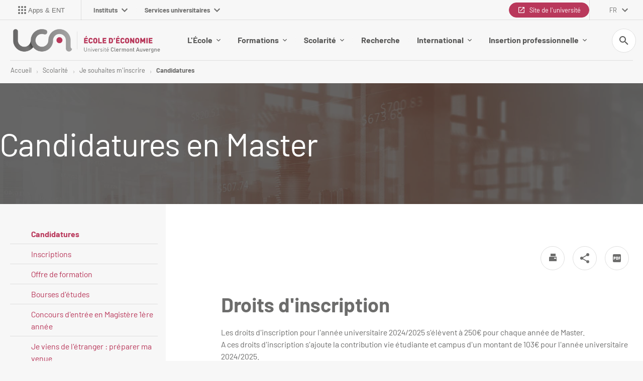

--- FILE ---
content_type: text/css; charset=utf-8
request_url: https://menu.ent.uca.fr/app.css
body_size: 2592
content:
.menuItems[data-v-f7acdd25]{display:flex;flex-direction:column;flex-wrap:wrap;align-content:stretch;padding-top:16px}.menuItems>.menuItem[data-v-f7acdd25]{display:flex;align-items:flex-start;padding:12px 8px;color:inherit;text-decoration:none}.menuItems>.menuItem[data-v-f7acdd25]:nth-child(odd){justify-self:end}.menuItems>.menuItem[data-v-f7acdd25]:not(:last-child){border-bottom:1px solid #E0E0E0}.menuItems>.menuItem[data-v-f7acdd25]:hover{color:#006d82;background-color:#ecf8f9}.menuItems>.menuItem:active[data-v-f7acdd25]{color:#fff;background-color:#006d82}.menuItems>.menuItem:active>.itemIcon[data-v-f7acdd25]{color:#fff}.menuItems>.menuItem:active>.itemName>.itemDescription[data-v-f7acdd25]{color:#d3d3d3}.menuItems>.menuItem:active>.itemUpdate[data-v-f7acdd25]{color:#006d82;background-color:#ecf8f9}.menuItems>.menuItem>div[data-v-f7acdd25]{align-self:flex-start}.menuItems>.menuItem>.itemIcon[data-v-f7acdd25]{color:#6d6d6c}.menuItems>.menuItem>.itemName[data-v-f7acdd25]{padding:2px 8px 0}.menuItems>.menuItem>.itemName>.itemMessage[data-v-f7acdd25]{display:inline-block;margin:2px 0;padding:2px 12px;border-radius:16px;color:#3d3d3c;background-color:#f7ebdf;font-size:smaller}.menuItems>.menuItem>.itemName>.itemMessage.success[data-v-f7acdd25]{color:#fff;background-color:#198754}.menuItems>.menuItem>.itemName>.itemMessage.info[data-v-f7acdd25]{color:#fff;background-color:#006d82}.menuItems>.menuItem>.itemName>.itemMessage.warning[data-v-f7acdd25]{color:#fff;background-color:#e28700}.menuItems>.menuItem>.itemName>.itemMessage.alert[data-v-f7acdd25]{color:#fff;background-color:#d60550}.menuItems>.menuItem>.itemName>.itemDescription[data-v-f7acdd25]{padding-top:5px;font-size:small;color:#789}.menuItems .itemUpdate[data-v-f7acdd25]{margin-left:auto;width:32px;height:32px;border-radius:50%;text-align:center;color:#fff;font-size:12px;padding:4px;background-color:#006d82}@media screen and (min-width: 769px){#listItemsDetails>.categoryAndItems>.menuItems>.menuItem[data-v-f7acdd25]{width:350px}}@media screen and (min-width: 1200px){#listItemsDetails>.categoryAndItems>.menuItems[data-v-f7acdd25]{position:absolute;left:0;right:0;margin-top:20px;display:grid;grid-template-columns:1fr 1fr;column-gap:24px}}#menuSupport[data-v-056828e1]{padding:.5rem 0 0;width:100%;height:100%;display:flex;flex-direction:column;gap:1em}#menuSupport #searchResult[data-v-056828e1]{display:flex;flex-direction:column;padding:.5rem 0;border-radius:.5rem;box-shadow:0 0 10px #0000001a}#menuSupport #searchResult a[data-v-056828e1]{display:flex;align-items:flex-start;gap:.5rem;padding:.25rem 1rem;color:#6d6d6c;text-decoration:none}#menuSupport #searchResult a[data-v-056828e1]:hover{color:#006d82;background-color:#ecf8f9}#menuSupport #searchResult a[data-v-056828e1]:active{color:#fff;background-color:#006d82}#menuSupport #emptyResult[data-v-056828e1]{padding:.5rem .5rem .5rem 1rem;color:#6d6d6c}#menuSupport .button[data-v-056828e1]{font-weight:700;text-align:center;padding:1rem 2rem;background-color:#006d82;color:#fff;border-radius:.5rem;cursor:pointer;text-decoration:none;width:100%}#menuSupport .button.button-light[data-v-056828e1]{background-color:#efefef;color:#6d6d6c}svg[data-v-e1689149]{fill:currentColor;width:24px;height:24px}#search[data-v-e1689149]{display:flex;align-items:center;gap:.5rem;width:100%;position:relative}#search input[data-v-e1689149]{flex:1;border-radius:8px;padding:.5rem 2.5rem;background-color:#ffffffc7;border:none}#search input[data-v-e1689149]:focus-visible{outline:none}#search svg[data-v-e1689149]{position:absolute;left:.5rem;cursor:pointer}.menuLoader[data-v-e1689149]{border:5px solid #f3f3f3;border-top:5px solid #006D82;border-radius:50%;margin:12px auto;animation:spin-e1689149 2s linear infinite}@keyframes spin-e1689149{0%{transform:rotate(0)}90%{transform:rotate(300deg)}to{transform:rotate(360deg)}}#menuMaster[data-v-e1689149]{display:flex;flex-direction:column;flex:0 1 auto;width:100%;height:auto;padding:24px 24px 0;background-color:#fff;z-index:63003}#menuMaster[data-v-e1689149]>*{width:100%}#menuMaster a[data-v-e1689149]{text-decoration:none;color:inherit}#menuMaster #menuAccount[data-v-e1689149]{display:flex;flex-direction:column;align-items:flex-start;color:#6d6d6c;background:#f7f7f7;border-radius:16px}#menuMaster #menuAccount a[data-v-e1689149]{text-decoration:none}#menuMaster #menuAccount>#connexion[data-v-e1689149]{font-weight:700;margin:20px auto;text-align:center;padding:8px 16px;background-color:#006d82;color:#fff;border-radius:8px;cursor:pointer}#menuMaster #menuAccount #deconnexion[data-v-e1689149],#menuMaster #menuAccount #close[data-v-e1689149]{cursor:pointer;color:inherit;border-radius:50%;padding:8px;height:40px;margin-left:auto}#menuMaster #menuAccount #deconnexion[data-v-e1689149]:hover,#menuMaster #menuAccount #close[data-v-e1689149]:hover{color:#f3f3f3;background-color:#006d82}#menuMaster #menuAccount #userSpace[data-v-e1689149]{width:100%;display:flex;align-items:center;justify-content:space-between;flex-wrap:wrap;padding:16px}#menuMaster #menuAccount #userSpace>#nameSpace[data-v-e1689149]{display:flex;align-items:center;justify-content:flex-start}#menuMaster #menuAccount #userSpace>#nameSpace>#userImage[data-v-e1689149]{object-fit:cover;width:48px;height:48px;border:3px solid #006D82;border-radius:50%}#menuMaster #menuAccount #userSpace>#nameSpace>#userName[data-v-e1689149]{padding:5px}#menuMaster #menuAccount #userSpace>#nameSpace>#userName>span[data-v-e1689149]{font-size:18px;font-weight:700}#menuMaster #menuAccount #mainLinks[data-v-e1689149]{width:100%;padding:8px}#menuMaster #menuAccount .link-with-icon[data-v-e1689149]{display:flex;align-items:center;cursor:pointer}#menuMaster #menuAccount .link-with-icon:hover>a[data-v-e1689149],#menuMaster #menuAccount .link-with-icon.active>a[data-v-e1689149]{font-weight:700}#menuMaster #menuAccount .link-with-icon:hover>svg[data-v-e1689149],#menuMaster #menuAccount .link-with-icon.active>svg[data-v-e1689149]{color:#006d82}#menuMaster #menuAccount .link-with-icon[data-v-e1689149]>*:not(:first-child){margin-left:8px}#menuMaster #menuAccount .link-with-icon>a[data-v-e1689149]{color:#006d82}#menuMaster #menuLinks[data-v-e1689149]{display:flex;flex-direction:column;height:100%}#menuMaster #menuFooter[data-v-e1689149]{flex-direction:column;flex-wrap:wrap;align-content:stretch;border-top:1px solid #E0E0E0;border-bottom:1px solid #E0E0E0;margin-left:-24px;margin-right:-24px;margin-top:16px;width:auto}#menuMaster #menuFooter>.menuItem[data-v-e1689149]{display:flex;align-items:flex-start;padding:12px 8px 12px 32px;border-bottom:1px solid #E1E1E1;color:inherit;text-decoration:none}#menuMaster #menuFooter>.menuItem[data-v-e1689149]:hover{color:#006d82;background-color:#ecf8f9}#menuMaster #menuFooter>.menuItem[data-v-e1689149]:active{color:#fff;background-color:#006d82}#menuMaster #menuFooter>.menuItem:active>.itemIcon[data-v-e1689149]{color:#fff}#menuMaster #menuFooter>.menuItem:active>.itemName>.itemDescription[data-v-e1689149]{color:#d3d3d3}#menuMaster #menuFooter>.menuItem:active>.itemUpdate[data-v-e1689149]{color:#006d82;background-color:#ecf8f9}#menuMaster #menuFooter>.menuItem>div[data-v-e1689149]{align-self:flex-start}#menuMaster #menuFooter .itemIcon[data-v-e1689149]{color:#6d6d6c}#menuMaster #menuFooter .itemIcon>svg[data-v-e1689149]{width:24px;height:24px}#menuMaster #menuFooter .itemName[data-v-e1689149]{padding:2px 8px 0}#menuMaster #menuFooter .itemName>.itemMessage[data-v-e1689149]{display:inline-block;margin:2px 0;padding:2px 16px;border-radius:16px;color:#3d3d3c;background-color:#f7ebdf;font-size:smaller}#menuMaster #menuFooter>#toggleMenuDetails[data-v-e1689149]{cursor:pointer;padding-left:32px}#menuMaster #menuFooter>#toggleMenuDetails>.itemName[data-v-e1689149]{display:flex;align-items:center;gap:1rem}#menuMaster #alert[data-v-e1689149]{color:#f39100;background:#f392002e;border-radius:16px;padding:16px;margin-top:16px}#menuMaster #alert.alert-danger[data-v-e1689149]{color:#d60550;background:#d605502e;text-align:center}#menuMaster #alert .alert-link[data-v-e1689149]{text-decoration:underline}@media screen and (min-width: 769px){#menuMaster[data-v-e1689149]{width:400px;overflow:auto;height:100%}#menuMaster #menuFooter[data-v-e1689149]{margin-top:auto;border-bottom:none}}@keyframes slideDown-e1689149{0%{transform:translateY(-10px);opacity:0}to{transform:translateY(0);opacity:1}}@keyframes slideUp-e1689149{0%{transform:translateY(0);opacity:1}to{transform:translateY(-10px);opacity:0}}.slide-enter-active[data-v-e1689149]{animation:slideDown-e1689149 .3s ease forwards}.slide-leave-active[data-v-e1689149]{animation:slideUp-e1689149 .3s ease forwards}#menuToggleDetails[data-v-c0df9be6]{align-items:center;display:flex;width:24px;background-color:#efefef;cursor:pointer;z-index:63002}#menuToggleDetails:hover[data-v-c0df9be6]{background-color:#006d82}#menuToggleDetails:hover>svg[data-v-c0df9be6]{color:#efefef}#menuToggleDetails>svg[data-v-c0df9be6]{transition:transform .3s linear}#menuToggleDetails.bounce>svg[data-v-c0df9be6]{animation:bounce-c0df9be6 1.5s ease 2s 2}#menuToggleDetails.rotate>svg[data-v-c0df9be6]{transform:rotate(-180deg)}@keyframes bounce-c0df9be6{0%,20%,50%,80%,to{transform:translateY(0)}40%{transform:translateY(-10px)}60%{transform:translateY(-5px)}}@media screen and (max-width: 768px){#menuToggleDetails[data-v-c0df9be6]{display:none}}.categoryAndItems[data-v-b632134b]{background-color:#f7f7f7;padding:8px 8px 16px;margin:16px 0;border-radius:8px}.categoryAndItems.active[data-v-b632134b]{background-color:#ecf8f9}.categoryAndItems.active>.categoryTitle[data-v-b632134b]{cursor:pointer;color:#006d82}.categoryAndItems>.categoryTitle[data-v-b632134b]{padding:8px 32px 8px 8px;font-weight:700;text-align:center}.categoryAndItems>.categoryTitle[data-v-b632134b]:hover{cursor:pointer;color:#006d82}.categoryAndItems>.categoryTitle>.categoryChevron[data-v-b632134b]{float:left}.categoryAndItems>.categoryTitle>.categoryName[data-v-b632134b]{margin-left:32px;white-space:nowrap}#menuDetails[data-v-b632134b]{flex:1 auto;background-color:#fff;display:flex;flex-direction:column;align-items:center;justify-content:flex-start;z-index:63001}#menuDetails>#listItemsDetails[data-v-b632134b]{padding:16px;width:100%;height:100%;background-color:#fff}@media screen and (min-width: 769px){#menuDetails[data-v-b632134b]{overflow-y:auto}}@media screen and (min-width: 1200px){#menuDetails>#listItemsDetails[data-v-b632134b]{position:relative;display:flex;align-items:flex-start;justify-content:center;background-color:#f7f7f7;overflow:auto}#menuDetails>#listItemsDetails[data-v-b632134b]:before{content:" ";position:absolute;top:64px;width:100%;box-shadow:inset 0 -1px #0000001a}#menuDetails>#listItemsDetails>.categoryAndItems[data-v-b632134b]{padding:0;margin:0}#menuDetails>#listItemsDetails>.categoryAndItems.active[data-v-b632134b]{background-color:initial}#menuDetails>#listItemsDetails>.categoryAndItems.active>.categoryTitle[data-v-b632134b]{box-shadow:inset 0 -1px #006d82e6}#menuDetails>#listItemsDetails>.categoryAndItems>.categoryTitle[data-v-b632134b]{padding:24px;color:#3d3d3c;box-shadow:inset 0 -1px #0000001a}#menuDetails>#listItemsDetails>.categoryAndItems>.categoryTitle[data-v-b632134b]:hover{box-shadow:inset 0 -1px #006d82e6}#menuDetails>#listItemsDetails>.categoryAndItems>.categoryTitle>.categoryChevron[data-v-b632134b]{display:none}#menuDetails>#listItemsDetails>.categoryAndItems>.categoryTitle>.categoryName[data-v-b632134b]{margin-left:0}}@font-face{font-family:Barlow;src:url(https://cdn.uca.fr/fonts/Barlow-Regular.woff2) format("woff2"),url(https://cdn.uca.fr/fonts/Barlow-Regular.ttf) format("truetype")}@font-face{font-family:Barlow;src:url(https://cdn.uca.fr/fonts/Barlow-Bold.woff2) format("woff2"),url(https://cdn.uca.fr/fonts/Barlow-Bold.ttf) format("truetype");font-weight:700}@font-face{font-family:Barlow;src:url(https://cdn.uca.fr/fonts/Barlow-Italic.woff2) format("woff2"),url(https://cdn.uca.fr/fonts/Barlow-Italic.ttf) format("truetype");font-style:italic}@font-face{font-family:Barlow;src:url(https://cdn.uca.fr/fonts/Barlow-BoldItalic.woff2) format("woff2"),url(https://cdn.uca.fr/fonts/Barlow-BoldItalic.ttf) format("truetype");font-weight:700;font-style:italic}#ucaMenu{position:fixed;top:0;left:0;width:100%;height:100%;display:flex;flex-direction:column;align-items:stretch;font-family:Barlow;color:#3d3d3c;z-index:63000;overflow:auto}#ucaMenu *{box-sizing:border-box}#ucaMenu svg{vertical-align:middle;width:24px;height:24px}#ucaMenu .withDescription>svg{width:32px;height:32px}@media screen and (min-width: 769px){#ucaMenu{flex-direction:row;width:auto}.slide-enter-active,.slide-leave-active{transition:transform .5s ease-out}.slide-enter-from,.slide-leave-to{transform:translate(-100%)}}
